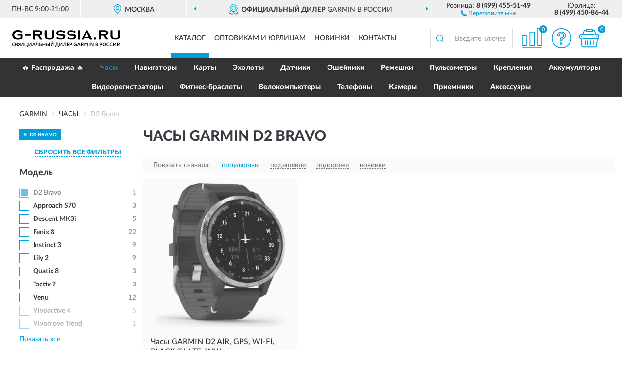

--- FILE ---
content_type: text/html; charset=utf-8
request_url: https://g-russia.ru/chasy/d2-bravo/
body_size: 12411
content:
<!DOCTYPE html>
<html dir="ltr" lang="ru">
<head>
<meta charset="UTF-8" />
<meta name="viewport" content="width=device-width, initial-scale=1, shrink-to-fit=no" />
<base href="https://g-russia.ru/" />
<link rel="preload" href="catalog/view/fonts/Lato-Medium.woff2" as="font" type="font/woff2" crossorigin="anonymous" />
<link rel="preload" href="catalog/view/fonts/Lato-Heavy.woff2" as="font" type="font/woff2" crossorigin="anonymous" />
<link rel="preload" href="catalog/view/fonts/Lato-Bold.woff2" as="font" type="font/woff2" crossorigin="anonymous" />
<link rel="preload" href="catalog/view/fonts/font-awesome/fonts/fontawesome-webfont.woff2" as="font" type="font/woff2" crossorigin="anonymous" />
<link rel="preload" href="catalog/view/javascript/jquery/jquery.min.js" as="script" type="text/javascript" />
<link rel="preload" href="catalog/view/theme/coloring/assets/bootstrap/css/bootstrap.min.css" as="style" type="text/css" />
<link rel="preload" href="catalog/view/theme/coloring/stylesheet/style.css?ver=70" as="style" type="text/css" />
<title>Часы GARMIN D2 Bravo. Официальный Сайт GARMIN в России.</title>
<meta name="description" content="Купить ✅ часы GARMIN (ГАРМИН) D2 Bravo ❤️ по низкой цене можно на ❗ Официальном Сайте GARMIN с доставкой ✈️ по всей России." /><meta name="yandex-verification" content="9ba51b6c6d5d6a99" /><meta http-equiv="X-UA-Compatible" content="IE=edge">
<link rel="apple-touch-icon" sizes="76x76" href="favicon-76x76.png" />
<link rel="apple-touch-icon" sizes="192x192" href="favicon-192x192.png" />
<link rel="icon" type="image/png" sizes="192x192" href="favicon-192x192.png" />
<meta name="msapplication-config" content="browserconfig.xml" />
<meta name="theme-color" content="#FFFFFF" />
<link href="https://g-russia.ru/chasy/d2-bravo/" rel="canonical" />
<script src="catalog/view/javascript/jquery/jquery.min.js"></script>
<link href="catalog/view/theme/coloring/assets/bootstrap/css/bootstrap.min.css" rel="stylesheet" type="text/css" />
<link href="catalog/view/theme/coloring/stylesheet/style.css?ver=70" rel="stylesheet" type="text/css" />
</head>
<body class="product-category category-1">
<header class="nobg">
		<div class="top-menu-bgr-box msk">
		<div class="container">
			<div class="row">
				<div class="working_time col-xs-6 col-sm-3 col-md-3 col-lg-2 text-center">
					<div class="rezim">ПН-ВС 9:00-21:00</div>
				</div>
				<div class="current-city-holder col-xs-6 col-sm-3 col-md-3 col-lg-2 text-center">
					<button type="button" class="btn btn-link current-city"><i></i><span>Москва</span></button>
					<div class="check-city-block">
						<p class="title">Ваш город - <span>Москва</span></p>
						<div class="check-city-button-holder">
							<button class="btn yes-button">Да</button>
							<button class="btn no-button" data-toggle="modal" data-target="#userCity">Выбрать другой город</button>
						</div>
						<p class="check-city-notification">От выбраного города зависят сроки доставки</p>
					</div>	
				</div>
				<div class="top-advantage col-xs-12 text-center msk">
					<div class="advantage" id="advantage_carousel">
						<div class="advantage-block"><span><b>Официальный дилер</b> GARMIN в России</span></div>
						<div class="advantage-block"><span><b>Доставим</b> по всей России</span></div>						<div class="advantage-block"><span><b>Полный</b> ассортимент бренда</span></div>					</div>
				</div>
								<div class="header_address col-lg-3 text-center">
					<div class="address">м. Таганская, ул. Большие Каменщики,<br>д. 6, стр. 1<div class="findus"><a href="https://g-russia.ru/contacts"><i></i><span>Как нас найти</span></a></div></div>
				</div>
				<div class="header_phone fl_phone col-xs-6 col-sm-3 col-md-3 col-lg-2 text-center">
					<div class="tel">Розница: <b>8 (499) 455-51-49</b></div>
					<div class="call"><a role="button" class="callme"><i></i><span>Перезвоните мне</span></a></div>
				</div>
				<div class="header_phone ul_phone col-xs-6 col-sm-3 col-md-3 col-lg-2 text-center">
					<div class="tel">Юрлица: <b>8 (499) 450-86-44</b></div>
				</div>
							</div>
		</div>
	</div>
			<div class="header-bgr-box nobg">
		<div class="container">
									<div class="row">
				<div class="logo-block col-md-3 col-sm-12 col-xs-12">
					<div id="logo">
					  					  							<a href="https://g-russia.ru/"><img src="/image/catalog/logo.svg" width="222" height="40" title="G-Russia.ru" alt="G-Russia.ru" class="img-responsive" /></a>
											  					</div>
				</div>
				<div class="catalog-block col-md-5 col-xs-12 text-center">
					<div class="catalog-line text-center">
						<div class="catalog-item text-center">
							<a role="button" onclick="getcatalog();" class="catalog-url">Каталог</a>
						</div>
						<div class="catalog-item text-center">
							<a href="https://g-russia.ru/contacts-opt" class="opt-url">Оптовикам и юрлицам</a>						</div>
						<div class="catalog-item text-center">
													<a href="https://g-russia.ru/novinki" class="novinki-url">Новинки</a>												</div>
						<div class="catalog-item text-center">
							<a href="https://g-russia.ru/contacts" class="contacts-url">Контакты</a>						</div>
					</div>
				</div>
				<div class="cart-block col-md-2 col-sm-4 col-xs-5 text-center">
					<div class="row">
						<div class="cart-item compare-icon col-xs-4">
							<a rel="nofollow" href="https://g-russia.ru/compare-products/" class="mcompare"><span id="mcompare-total" class="compare-qty">0</span></a>
						</div>
						<div class="cart-item help-icon col-xs-4">
							<a role="button" class="mhelp dropdown-toggle" data-toggle="dropdown"><span style="font-size:0">Справка</span></a>
							<ul class="help-icon-menu dropdown-menu">
								<li><a href="https://g-russia.ru/dostavka"><i class="fa fa-circle"></i> Доставка</a></li>
								<li><a href="https://g-russia.ru/oplata"><i class="fa fa-circle"></i> Оплата</a></li>
								<li><a href="https://g-russia.ru/vozvrat"><i class="fa fa-circle"></i> Возврат</a></li>
							</ul>
						</div>
						<div class="cart-item cart-icon col-xs-4">
							<a rel="nofollow" href="/simplecheckout/" class="mcart"><span id="mcart-total" class="cart-qty">0</span></a>
						</div>
					</div>
				</div>
				<div class="search-block col-md-2 col-sm-8 col-xs-7"><div id="search" class="input-group">
	<span class="input-group-btn"><button type="button" class="btn" id="search-button"><span style="display:block;font-size:0">Поиск</span></button></span>
	<input type="text" name="search" value="" placeholder="Введите ключевое слово" class="form-control" />
</div></div>
			</div>
					</div>
	</div>
			<div class="menu-top-box">
		<div class="container">
			<div id="menu-list-top">
											<div class="menu-item">
					<a href="https://g-russia.ru/index.php?route=product/category&amp;path=300">🔥 Распродажа 🔥</a>				</div>
								<div class="menu-item">
					<a href="https://g-russia.ru/chasy/" class="active">Часы</a>				</div>
								<div class="menu-item">
					<a href="https://g-russia.ru/navigatory/">Навигаторы</a>				</div>
								<div class="menu-item">
					<a href="https://g-russia.ru/karty/">Карты</a>				</div>
								<div class="menu-item">
					<a href="https://g-russia.ru/exoloty/">Эхолоты</a>				</div>
								<div class="menu-item">
					<a href="https://g-russia.ru/datchiki/">Датчики</a>				</div>
								<div class="menu-item">
					<a href="https://g-russia.ru/oshejniki/">Ошейники</a>				</div>
								<div class="menu-item">
					<a href="https://g-russia.ru/remeshki/">Ремешки</a>				</div>
								<div class="menu-item">
					<a href="https://g-russia.ru/pulsometry/">Пульсометры</a>				</div>
								<div class="menu-item">
					<a href="https://g-russia.ru/kreplenija/">Крепления</a>				</div>
								<div class="menu-item">
					<a href="https://g-russia.ru/akkumuljatory/">Аккумуляторы</a>				</div>
								<div class="menu-item">
					<a href="https://g-russia.ru/videoregistratory/">Видеорегистраторы</a>				</div>
								<div class="menu-item">
					<a href="https://g-russia.ru/fitnes-braslety/">Фитнес-браслеты </a>				</div>
								<div class="menu-item">
					<a href="https://g-russia.ru/velokompjutery/">Велокомпьютеры</a>				</div>
								<div class="menu-item">
					<a href="https://g-russia.ru/telefony/">Телефоны</a>				</div>
								<div class="menu-item">
					<a href="https://g-russia.ru/kamery/">Камеры</a>				</div>
								<div class="menu-item">
					<a href="https://g-russia.ru/priemniki/">Приемники</a>				</div>
								<div class="menu-item">
					<a href="https://g-russia.ru/aksessuary/">Аксессуары</a>				</div>
										</div>
					</div>
    </div>
	</header>
<div class="hidden" id="mapdata" data-lat="55.76" data-lon="37.64"></div>
<div class="hidden" id="mapcity" data-text="Москва" data-kladr="7700000000000" data-zip="115172" data-fias="0c5b2444-70a0-4932-980c-b4dc0d3f02b5"></div>
<div class="hidden" id="userip" data-text="3.137.177.23" data-recook="0"></div>
<div class="container category-page">
  <div class="row">
	<div class="breadcrumb-line col-sm-12">
		<ul class="breadcrumb" itemscope="" itemtype="http://schema.org/BreadcrumbList">
											<li itemscope="" itemprop="itemListElement" itemtype="http://schema.org/ListItem"><a itemprop="item" href="https://g-russia.ru/"><span itemprop="name">GARMIN</span></a><meta itemprop="position" content="1" /></li>
														<li itemscope="" itemprop="itemListElement" itemtype="http://schema.org/ListItem"><a itemprop="item" href="https://g-russia.ru/chasy/"><span itemprop="name">Часы</span></a><meta itemprop="position" content="2" /></li>
														<li itemscope="" itemprop="itemListElement" itemtype="http://schema.org/ListItem" class="active"><span itemprop="name">D2 Bravo</span><link itemprop="item" href="https://g-russia.ru/chasy/d2-bravo/" /><meta itemprop="position" content="3" /></li>
							</ul>
	</div>
		<div id="column-left" class="col-md-3 col-sm-4 hidden-xs">
    <div id="panel-filterpro0" class="panel-filterpro">
	<div class="panel panel-default">
		<div class="panel-heading">
						<div class="filterons">
																	<div class="filteron-item" data-text="fi_3_210"><span>X</span> D2 Bravo</div>
																																																																																																																																																																																																																																																																																																																																																																																																																																																																																																																																																																																																																																																																																																																																																																																																																																																																																																																																																																																																																																																																																																																																																																																																																																																																																																																																																																																																																																																																																																																																																												</div>
						<div class="filterclrs">
				<a href="https://g-russia.ru/chasy/" id="clear_filter" rel="nofollow">СБРОСИТЬ ВСЕ ФИЛЬТРЫ</a>
			</div>
					</div>
		<div class="list-group">
			<div class="filter_groups">			<a role="button" class="list-group-item">Модель</a>
		<div class="list-group-item">
														<div class="checkbox rshaded selected">
					<label>						<input id="fi_3_210" name="filterpro[3][]" type="checkbox" data-frl="d2-bravo/" value="210" checked="checked" />
						<a href="https://g-russia.ru/chasy/" class="name">D2 Bravo</a><span class="count">1</span>
					</label>
				</div>
																			<div class="checkbox">
					<label>						<input id="fi_3_505" name="filterpro[3][]" type="checkbox" data-frl="approach-s70/" value="505" />
						<a href="https://g-russia.ru/chasy/approach-s70/" rel="nofollow" class="name">Approach S70</a><span class="count">3</span>
					</label>
				</div>
																			<div class="checkbox noshow hidden">
					<label>						<input id="fi_3_500" name="filterpro[3][]" type="checkbox" data-frl="descent-mk3/" value="500" />
						<a href="https://g-russia.ru/chasy/descent-mk3/" rel="nofollow" class="name">Descent MK3</a><span class="count">1</span>
					</label>
				</div>
																			<div class="checkbox">
					<label>						<input id="fi_3_499" name="filterpro[3][]" type="checkbox" data-frl="descent-mk3i/" value="499" />
						<a href="https://g-russia.ru/chasy/descent-mk3i/" rel="nofollow" class="name">Descent MK3i</a><span class="count">5</span>
					</label>
				</div>
																			<div class="checkbox">
					<label>						<input id="fi_3_479" name="filterpro[3][]" type="checkbox" data-frl="fenix-8/" value="479" />
						<a href="https://g-russia.ru/chasy/fenix-8/" rel="nofollow" class="name">Fenix 8</a><span class="count">22</span>
					</label>
				</div>
																			<div class="checkbox noshow hidden">
					<label>						<input id="fi_3_491" name="filterpro[3][]" type="checkbox" data-frl="forerunner-165/" value="491" />
						<a href="https://g-russia.ru/chasy/forerunner-165/" rel="nofollow" class="name">Forerunner 165</a><span class="count">7</span>
					</label>
				</div>
																			<div class="checkbox noshow hidden">
					<label>						<input id="fi_3_439" name="filterpro[3][]" type="checkbox" data-frl="forerunner-265/" value="439" />
						<a href="https://g-russia.ru/chasy/forerunner-265/" rel="nofollow" class="name">Forerunner 265</a><span class="count">4</span>
					</label>
				</div>
																			<div class="checkbox noshow hidden">
					<label>						<input id="fi_3_466" name="filterpro[3][]" type="checkbox" data-frl="forerunner-265s/" value="466" />
						<a href="https://g-russia.ru/chasy/forerunner-265s/" rel="nofollow" class="name">Forerunner 265S</a><span class="count">5</span>
					</label>
				</div>
																			<div class="checkbox noshow hidden">
					<label>						<input id="fi_3_453" name="filterpro[3][]" type="checkbox" data-frl="forerunner-965/" value="453" />
						<a href="https://g-russia.ru/chasy/forerunner-965/" rel="nofollow" class="name">Forerunner 965</a><span class="count">6</span>
					</label>
				</div>
																			<div class="checkbox noshow hidden">
					<label>						<input id="fi_3_454" name="filterpro[3][]" type="checkbox" data-frl="instinct-2/" value="454" />
						<a href="https://g-russia.ru/chasy/instinct-2/" rel="nofollow" class="name">Instinct 2</a><span class="count">11</span>
					</label>
				</div>
																			<div class="checkbox noshow hidden">
					<label>						<input id="fi_3_455" name="filterpro[3][]" type="checkbox" data-frl="instinct-2x/" value="455" />
						<a href="https://g-russia.ru/chasy/instinct-2x/" rel="nofollow" class="name">Instinct 2X</a><span class="count">11</span>
					</label>
				</div>
																			<div class="checkbox">
					<label>						<input id="fi_3_492" name="filterpro[3][]" type="checkbox" data-frl="instinct-3/" value="492" />
						<a href="https://g-russia.ru/chasy/instinct-3/" rel="nofollow" class="name">Instinct 3</a><span class="count">9</span>
					</label>
				</div>
																			<div class="checkbox">
					<label>						<input id="fi_3_490" name="filterpro[3][]" type="checkbox" data-frl="lily-2/" value="490" />
						<a href="https://g-russia.ru/chasy/lily-2/" rel="nofollow" class="name">Lily 2</a><span class="count">9</span>
					</label>
				</div>
																			<div class="checkbox noshow hidden">
					<label>						<input id="fi_3_272" name="filterpro[3][]" type="checkbox" data-frl="marq-athlete/" value="272" />
						<a href="https://g-russia.ru/chasy/marq-athlete/" rel="nofollow" class="name">Marq Athlete</a><span class="count">11</span>
					</label>
				</div>
																			<div class="checkbox noshow hidden">
					<label>						<input id="fi_3_456" name="filterpro[3][]" type="checkbox" data-frl="marq-gen-2/" value="456" />
						<a href="https://g-russia.ru/chasy/marq-gen-2/" rel="nofollow" class="name">Marq Gen 2</a><span class="count">1</span>
					</label>
				</div>
																			<div class="checkbox">
					<label>						<input id="fi_3_503" name="filterpro[3][]" type="checkbox" data-frl="quatix-8/" value="503" />
						<a href="https://g-russia.ru/chasy/quatix-8/" rel="nofollow" class="name">Quatix 8</a><span class="count">3</span>
					</label>
				</div>
																			<div class="checkbox">
					<label>						<input id="fi_3_461" name="filterpro[3][]" type="checkbox" data-frl="tactix-7/" value="461" />
						<a href="https://g-russia.ru/chasy/tactix-7/" rel="nofollow" class="name">Tactix 7</a><span class="count">3</span>
					</label>
				</div>
																			<div class="checkbox noshow hidden">
					<label>						<input id="fi_3_480" name="filterpro[3][]" type="checkbox" data-frl="tactix-8/" value="480" />
						<a href="https://g-russia.ru/chasy/tactix-8/" rel="nofollow" class="name">Tactix 8</a><span class="count">5</span>
					</label>
				</div>
																			<div class="checkbox">
					<label>						<input id="fi_3_295" name="filterpro[3][]" type="checkbox" data-frl="venu/" value="295" />
						<a href="https://g-russia.ru/chasy/venu/" rel="nofollow" class="name">Venu</a><span class="count">12</span>
					</label>
				</div>
																			<div class="checkbox noshow hidden">
					<label>						<input id="fi_3_468" name="filterpro[3][]" type="checkbox" data-frl="venu-3s/" value="468" />
						<a href="https://g-russia.ru/chasy/venu-3s/" rel="nofollow" class="name">Venu 3S</a><span class="count">8</span>
					</label>
				</div>
																			<div class="checkbox noshow hidden">
					<label>						<input id="fi_3_470" name="filterpro[3][]" type="checkbox" data-frl="vivoactive-5/" value="470" />
						<a href="https://g-russia.ru/chasy/vivoactive-5/" rel="nofollow" class="name">Vivoactive 5</a><span class="count">7</span>
					</label>
				</div>
																			<div class="checkbox noshow hidden">
					<label>						<input id="fi_3_504" name="filterpro[3][]" type="checkbox" data-frl="vivoactive-6/" value="504" />
						<a href="https://g-russia.ru/chasy/vivoactive-6/" rel="nofollow" class="name">Vivoactive 6</a><span class="count">2</span>
					</label>
				</div>
																			<div class="checkbox rshaded noshow hidden">
					<label>						<input id="fi_3_194" name="filterpro[3][]" type="checkbox" data-frl="approach-g3/" value="194" />
						<a href="https://g-russia.ru/chasy/approach-g3/" rel="nofollow" class="name">Approach G3</a><span class="count">1</span>
					</label>
				</div>
																			<div class="checkbox rshaded noshow hidden">
					<label>						<input id="fi_3_197" name="filterpro[3][]" type="checkbox" data-frl="approach-g6/" value="197" />
						<a href="https://g-russia.ru/chasy/approach-g6/" rel="nofollow" class="name">Approach G6</a><span class="count">1</span>
					</label>
				</div>
																			<div class="checkbox rshaded noshow hidden">
					<label>						<input id="fi_3_199" name="filterpro[3][]" type="checkbox" data-frl="approach-g8/" value="199" />
						<a href="https://g-russia.ru/chasy/approach-g8/" rel="nofollow" class="name">Approach G8</a><span class="count">1</span>
					</label>
				</div>
																			<div class="checkbox rshaded noshow hidden">
					<label>						<input id="fi_3_195" name="filterpro[3][]" type="checkbox" data-frl="approach-g30/" value="195" />
						<a href="https://g-russia.ru/chasy/approach-g30/" rel="nofollow" class="name">Approach G30</a><span class="count">1</span>
					</label>
				</div>
																			<div class="checkbox rshaded noshow hidden">
					<label>						<input id="fi_3_200" name="filterpro[3][]" type="checkbox" data-frl="approach-s1/" value="200" />
						<a href="https://g-russia.ru/chasy/approach-s1/" rel="nofollow" class="name">Approach S1</a><span class="count">3</span>
					</label>
				</div>
																			<div class="checkbox rshaded noshow hidden">
					<label>						<input id="fi_3_203" name="filterpro[3][]" type="checkbox" data-frl="approach-s5/" value="203" />
						<a href="https://g-russia.ru/chasy/approach-s5/" rel="nofollow" class="name">Approach S5</a><span class="count">2</span>
					</label>
				</div>
																			<div class="checkbox rshaded noshow hidden">
					<label>						<input id="fi_3_201" name="filterpro[3][]" type="checkbox" data-frl="approach-s10/" value="201" />
						<a href="https://g-russia.ru/chasy/approach-s10/" rel="nofollow" class="name">Approach S10</a><span class="count">3</span>
					</label>
				</div>
																			<div class="checkbox rshaded noshow hidden">
					<label>						<input id="fi_3_202" name="filterpro[3][]" type="checkbox" data-frl="approach-s20/" value="202" />
						<a href="https://g-russia.ru/chasy/approach-s20/" rel="nofollow" class="name">Approach S20</a><span class="count">4</span>
					</label>
				</div>
																			<div class="checkbox rshaded noshow hidden">
					<label>						<input id="fi_3_205" name="filterpro[3][]" type="checkbox" data-frl="approach-s60/" value="205" />
						<a href="https://g-russia.ru/chasy/approach-s60/" rel="nofollow" class="name">Approach S60</a><span class="count">3</span>
					</label>
				</div>
																			<div class="checkbox rshaded noshow hidden">
					<label>						<input id="fi_3_206" name="filterpro[3][]" type="checkbox" data-frl="approach-x10/" value="206" />
						<a href="https://g-russia.ru/chasy/approach-x10/" rel="nofollow" class="name">Approach X10</a><span class="count">3</span>
					</label>
				</div>
																			<div class="checkbox rshaded noshow hidden">
					<label>						<input id="fi_3_207" name="filterpro[3][]" type="checkbox" data-frl="approach-x40/" value="207" />
						<a href="https://g-russia.ru/chasy/approach-x40/" rel="nofollow" class="name">Approach X40</a><span class="count">5</span>
					</label>
				</div>
																			<div class="checkbox rshaded noshow hidden">
					<label>						<input id="fi_3_211" name="filterpro[3][]" type="checkbox" data-frl="d2-charlie/" value="211" />
						<a href="https://g-russia.ru/chasy/d2-charlie/" rel="nofollow" class="name">D2 Charlie</a><span class="count">2</span>
					</label>
				</div>
																			<div class="checkbox rshaded noshow hidden">
					<label>						<input id="fi_3_212" name="filterpro[3][]" type="checkbox" data-frl="d2-delta/" value="212" />
						<a href="https://g-russia.ru/chasy/d2-delta/" rel="nofollow" class="name">D2 Delta</a><span class="count">1</span>
					</label>
				</div>
																			<div class="checkbox rshaded noshow hidden">
					<label>						<input id="fi_3_213" name="filterpro[3][]" type="checkbox" data-frl="d2-delta-px/" value="213" />
						<a href="https://g-russia.ru/chasy/d2-delta-px/" rel="nofollow" class="name">D2 Delta Px</a><span class="count">1</span>
					</label>
				</div>
																			<div class="checkbox rshaded noshow hidden">
					<label>						<input id="fi_3_489" name="filterpro[3][]" type="checkbox" data-frl="d2-mach-1-pro-aviator/" value="489" />
						<a href="https://g-russia.ru/chasy/d2-mach-1-pro-aviator/" rel="nofollow" class="name">D2 Mach 1 Pro Aviator</a><span class="count">1</span>
					</label>
				</div>
																			<div class="checkbox rshaded noshow hidden">
					<label>						<input id="fi_3_502" name="filterpro[3][]" type="checkbox" data-frl="descent-g2/" value="502" />
						<a href="https://g-russia.ru/chasy/descent-g2/" rel="nofollow" class="name">Descent G2</a><span class="count">1</span>
					</label>
				</div>
																			<div class="checkbox rshaded noshow hidden">
					<label>						<input id="fi_3_215" name="filterpro[3][]" type="checkbox" data-frl="descent-mk1-sapphire/" value="215" />
						<a href="https://g-russia.ru/chasy/descent-mk1-sapphire/" rel="nofollow" class="name">Descent MK1 Sapphire</a><span class="count">6</span>
					</label>
				</div>
																			<div class="checkbox rshaded noshow hidden">
					<label>						<input id="fi_3_216" name="filterpro[3][]" type="checkbox" data-frl="descent-mk2/" value="216" />
						<a href="https://g-russia.ru/chasy/descent-mk2/" rel="nofollow" class="name">Descent MK2</a><span class="count">1</span>
					</label>
				</div>
																			<div class="checkbox rshaded noshow hidden">
					<label>						<input id="fi_3_217" name="filterpro[3][]" type="checkbox" data-frl="descent-mk2i/" value="217" />
						<a href="https://g-russia.ru/chasy/descent-mk2i/" rel="nofollow" class="name">Descent MK2I</a><span class="count">2</span>
					</label>
				</div>
																			<div class="checkbox rshaded noshow hidden">
					<label>						<input id="fi_3_446" name="filterpro[3][]" type="checkbox" data-frl="enduro-2/" value="446" />
						<a href="https://g-russia.ru/chasy/enduro-2/" rel="nofollow" class="name">Enduro 2</a><span class="count">3</span>
					</label>
				</div>
																			<div class="checkbox rshaded noshow hidden">
					<label>						<input id="fi_3_448" name="filterpro[3][]" type="checkbox" data-frl="epix/" value="448" />
						<a href="https://g-russia.ru/chasy/epix/" rel="nofollow" class="name">Epix</a><span class="count">6</span>
					</label>
				</div>
																			<div class="checkbox rshaded noshow hidden">
					<label>						<input id="fi_3_447" name="filterpro[3][]" type="checkbox" data-frl="epix-pro/" value="447" />
						<a href="https://g-russia.ru/chasy/epix-pro/" rel="nofollow" class="name">Epix Pro</a><span class="count">9</span>
					</label>
				</div>
																			<div class="checkbox rshaded noshow hidden">
					<label>						<input id="fi_3_223" name="filterpro[3][]" type="checkbox" data-frl="fenix-5-plus-sapphire/" value="223" />
						<a href="https://g-russia.ru/chasy/fenix-5-plus-sapphire/" rel="nofollow" class="name">Fenix 5 Plus Sapphire</a><span class="count">3</span>
					</label>
				</div>
																			<div class="checkbox rshaded noshow hidden">
					<label>						<input id="fi_3_228" name="filterpro[3][]" type="checkbox" data-frl="fenix-5x-plus-sapphire/" value="228" />
						<a href="https://g-russia.ru/chasy/fenix-5x-plus-sapphire/" rel="nofollow" class="name">Fenix 5X Plus Sapphire</a><span class="count">3</span>
					</label>
				</div>
																			<div class="checkbox rshaded noshow hidden">
					<label>						<input id="fi_3_225" name="filterpro[3][]" type="checkbox" data-frl="fenix-5s-plus/" value="225" />
						<a href="https://g-russia.ru/chasy/fenix-5s-plus/" rel="nofollow" class="name">Fenix 5s Plus</a><span class="count">3</span>
					</label>
				</div>
																			<div class="checkbox rshaded noshow hidden">
					<label>						<input id="fi_3_229" name="filterpro[3][]" type="checkbox" data-frl="fenix-6/" value="229" />
						<a href="https://g-russia.ru/chasy/fenix-6/" rel="nofollow" class="name">Fenix 6</a><span class="count">1</span>
					</label>
				</div>
																			<div class="checkbox rshaded noshow hidden">
					<label>						<input id="fi_3_230" name="filterpro[3][]" type="checkbox" data-frl="fenix-6-pro/" value="230" />
						<a href="https://g-russia.ru/chasy/fenix-6-pro/" rel="nofollow" class="name">Fenix 6 Pro</a><span class="count">1</span>
					</label>
				</div>
																			<div class="checkbox rshaded noshow hidden">
					<label>						<input id="fi_3_231" name="filterpro[3][]" type="checkbox" data-frl="fenix-6-pro-solar/" value="231" />
						<a href="https://g-russia.ru/chasy/fenix-6-pro-solar/" rel="nofollow" class="name">Fenix 6 Pro Solar</a><span class="count">4</span>
					</label>
				</div>
																			<div class="checkbox rshaded noshow hidden">
					<label>						<input id="fi_3_232" name="filterpro[3][]" type="checkbox" data-frl="fenix-6-sapphire/" value="232" />
						<a href="https://g-russia.ru/chasy/fenix-6-sapphire/" rel="nofollow" class="name">Fenix 6 Sapphire</a><span class="count">5</span>
					</label>
				</div>
																			<div class="checkbox rshaded noshow hidden">
					<label>						<input id="fi_3_233" name="filterpro[3][]" type="checkbox" data-frl="fenix-6-solar/" value="233" />
						<a href="https://g-russia.ru/chasy/fenix-6-solar/" rel="nofollow" class="name">Fenix 6 Solar</a><span class="count">1</span>
					</label>
				</div>
																			<div class="checkbox rshaded noshow hidden">
					<label>						<input id="fi_3_234" name="filterpro[3][]" type="checkbox" data-frl="fenix-6s/" value="234" />
						<a href="https://g-russia.ru/chasy/fenix-6s/" rel="nofollow" class="name">Fenix 6S</a><span class="count">2</span>
					</label>
				</div>
																			<div class="checkbox rshaded noshow hidden">
					<label>						<input id="fi_3_235" name="filterpro[3][]" type="checkbox" data-frl="fenix-6s-pro/" value="235" />
						<a href="https://g-russia.ru/chasy/fenix-6s-pro/" rel="nofollow" class="name">Fenix 6S Pro</a><span class="count">2</span>
					</label>
				</div>
																			<div class="checkbox rshaded noshow hidden">
					<label>						<input id="fi_3_236" name="filterpro[3][]" type="checkbox" data-frl="fenix-6s-pro-solar/" value="236" />
						<a href="https://g-russia.ru/chasy/fenix-6s-pro-solar/" rel="nofollow" class="name">Fenix 6S Pro Solar</a><span class="count">3</span>
					</label>
				</div>
																			<div class="checkbox rshaded noshow hidden">
					<label>						<input id="fi_3_237" name="filterpro[3][]" type="checkbox" data-frl="fenix-6s-sapphire/" value="237" />
						<a href="https://g-russia.ru/chasy/fenix-6s-sapphire/" rel="nofollow" class="name">Fenix 6S Sapphire</a><span class="count">4</span>
					</label>
				</div>
																			<div class="checkbox rshaded noshow hidden">
					<label>						<input id="fi_3_238" name="filterpro[3][]" type="checkbox" data-frl="fenix-6s-solar/" value="238" />
						<a href="https://g-russia.ru/chasy/fenix-6s-solar/" rel="nofollow" class="name">Fenix 6S Solar</a><span class="count">1</span>
					</label>
				</div>
																			<div class="checkbox rshaded noshow hidden">
					<label>						<input id="fi_3_239" name="filterpro[3][]" type="checkbox" data-frl="fenix-6x-pro/" value="239" />
						<a href="https://g-russia.ru/chasy/fenix-6x-pro/" rel="nofollow" class="name">Fenix 6X Pro</a><span class="count">1</span>
					</label>
				</div>
																			<div class="checkbox rshaded noshow hidden">
					<label>						<input id="fi_3_240" name="filterpro[3][]" type="checkbox" data-frl="fenix-6x-pro-solar/" value="240" />
						<a href="https://g-russia.ru/chasy/fenix-6x-pro-solar/" rel="nofollow" class="name">Fenix 6X Pro Solar</a><span class="count">2</span>
					</label>
				</div>
																			<div class="checkbox rshaded noshow hidden">
					<label>						<input id="fi_3_241" name="filterpro[3][]" type="checkbox" data-frl="fenix-6x-sapphire/" value="241" />
						<a href="https://g-russia.ru/chasy/fenix-6x-sapphire/" rel="nofollow" class="name">Fenix 6X Sapphire</a><span class="count">2</span>
					</label>
				</div>
																			<div class="checkbox rshaded noshow hidden">
					<label>						<input id="fi_3_449" name="filterpro[3][]" type="checkbox" data-frl="fenix-7-pro/" value="449" />
						<a href="https://g-russia.ru/chasy/fenix-7-pro/" rel="nofollow" class="name">Fenix 7 Pro</a><span class="count">3</span>
					</label>
				</div>
																			<div class="checkbox rshaded noshow hidden">
					<label>						<input id="fi_3_438" name="filterpro[3][]" type="checkbox" data-frl="fenix-7-sapphire/" value="438" />
						<a href="https://g-russia.ru/chasy/fenix-7-sapphire/" rel="nofollow" class="name">Fenix 7 Sapphire</a><span class="count">1</span>
					</label>
				</div>
																			<div class="checkbox rshaded noshow hidden">
					<label>						<input id="fi_3_437" name="filterpro[3][]" type="checkbox" data-frl="fenix-7-sapphire-solar/" value="437" />
						<a href="https://g-russia.ru/chasy/fenix-7-sapphire-solar/" rel="nofollow" class="name">Fenix 7 Sapphire Solar</a><span class="count">7</span>
					</label>
				</div>
																			<div class="checkbox rshaded noshow hidden">
					<label>						<input id="fi_3_428" name="filterpro[3][]" type="checkbox" data-frl="fenix-7s/" value="428" />
						<a href="https://g-russia.ru/chasy/fenix-7s/" rel="nofollow" class="name">Fenix 7S</a><span class="count">13</span>
					</label>
				</div>
																			<div class="checkbox rshaded noshow hidden">
					<label>						<input id="fi_3_451" name="filterpro[3][]" type="checkbox" data-frl="fenix-7x/" value="451" />
						<a href="https://g-russia.ru/chasy/fenix-7x/" rel="nofollow" class="name">Fenix 7X</a><span class="count">2</span>
					</label>
				</div>
																			<div class="checkbox rshaded noshow hidden">
					<label>						<input id="fi_3_450" name="filterpro[3][]" type="checkbox" data-frl="fenix-7x-pro/" value="450" />
						<a href="https://g-russia.ru/chasy/fenix-7x-pro/" rel="nofollow" class="name">Fenix 7X Pro</a><span class="count">9</span>
					</label>
				</div>
																			<div class="checkbox rshaded noshow hidden">
					<label>						<input id="fi_3_247" name="filterpro[3][]" type="checkbox" data-frl="forerunner-35/" value="247" />
						<a href="https://g-russia.ru/chasy/forerunner-35/" rel="nofollow" class="name">Forerunner 35</a><span class="count">2</span>
					</label>
				</div>
																			<div class="checkbox rshaded noshow hidden">
					<label>						<input id="fi_3_248" name="filterpro[3][]" type="checkbox" data-frl="forerunner-45/" value="248" />
						<a href="https://g-russia.ru/chasy/forerunner-45/" rel="nofollow" class="name">Forerunner 45</a><span class="count">2</span>
					</label>
				</div>
																			<div class="checkbox rshaded noshow hidden">
					<label>						<input id="fi_3_249" name="filterpro[3][]" type="checkbox" data-frl="forerunner-45s/" value="249" />
						<a href="https://g-russia.ru/chasy/forerunner-45s/" rel="nofollow" class="name">Forerunner 45S</a><span class="count">3</span>
					</label>
				</div>
																			<div class="checkbox rshaded noshow hidden">
					<label>						<input id="fi_3_467" name="filterpro[3][]" type="checkbox" data-frl="forerunner-55/" value="467" />
						<a href="https://g-russia.ru/chasy/forerunner-55/" rel="nofollow" class="name">Forerunner 55</a><span class="count">1</span>
					</label>
				</div>
																			<div class="checkbox rshaded noshow hidden">
					<label>						<input id="fi_3_245" name="filterpro[3][]" type="checkbox" data-frl="forerunner-245/" value="245" />
						<a href="https://g-russia.ru/chasy/forerunner-245/" rel="nofollow" class="name">Forerunner 245</a><span class="count">1</span>
					</label>
				</div>
																			<div class="checkbox rshaded noshow hidden">
					<label>						<input id="fi_3_246" name="filterpro[3][]" type="checkbox" data-frl="forerunner-245-music/" value="246" />
						<a href="https://g-russia.ru/chasy/forerunner-245-music/" rel="nofollow" class="name">Forerunner 245 Music</a><span class="count">4</span>
					</label>
				</div>
																			<div class="checkbox rshaded noshow hidden">
					<label>						<input id="fi_3_464" name="filterpro[3][]" type="checkbox" data-frl="forerunner-255/" value="464" />
						<a href="https://g-russia.ru/chasy/forerunner-255/" rel="nofollow" class="name">Forerunner 255</a><span class="count">3</span>
					</label>
				</div>
																			<div class="checkbox rshaded noshow hidden">
					<label>						<input id="fi_3_463" name="filterpro[3][]" type="checkbox" data-frl="forerunner-255-music/" value="463" />
						<a href="https://g-russia.ru/chasy/forerunner-255-music/" rel="nofollow" class="name">Forerunner 255 Music</a><span class="count">2</span>
					</label>
				</div>
																			<div class="checkbox rshaded noshow hidden">
					<label>						<input id="fi_3_465" name="filterpro[3][]" type="checkbox" data-frl="forerunner-255s-music/" value="465" />
						<a href="https://g-russia.ru/chasy/forerunner-255s-music/" rel="nofollow" class="name">Forerunner 255S Music</a><span class="count">3</span>
					</label>
				</div>
																			<div class="checkbox rshaded noshow hidden">
					<label>						<input id="fi_3_251" name="filterpro[3][]" type="checkbox" data-frl="forerunner-645/" value="251" />
						<a href="https://g-russia.ru/chasy/forerunner-645/" rel="nofollow" class="name">Forerunner 645</a><span class="count">2</span>
					</label>
				</div>
																			<div class="checkbox rshaded noshow hidden">
					<label>						<input id="fi_3_252" name="filterpro[3][]" type="checkbox" data-frl="forerunner-645-music/" value="252" />
						<a href="https://g-russia.ru/chasy/forerunner-645-music/" rel="nofollow" class="name">Forerunner 645 Music</a><span class="count">2</span>
					</label>
				</div>
																			<div class="checkbox rshaded noshow hidden">
					<label>						<input id="fi_3_253" name="filterpro[3][]" type="checkbox" data-frl="forerunner-735/" value="253" />
						<a href="https://g-russia.ru/chasy/forerunner-735/" rel="nofollow" class="name">Forerunner 735</a><span class="count">1</span>
					</label>
				</div>
																			<div class="checkbox rshaded noshow hidden">
					<label>						<input id="fi_3_254" name="filterpro[3][]" type="checkbox" data-frl="forerunner-745/" value="254" />
						<a href="https://g-russia.ru/chasy/forerunner-745/" rel="nofollow" class="name">Forerunner 745</a><span class="count">3</span>
					</label>
				</div>
																			<div class="checkbox rshaded noshow hidden">
					<label>						<input id="fi_3_255" name="filterpro[3][]" type="checkbox" data-frl="forerunner-935/" value="255" />
						<a href="https://g-russia.ru/chasy/forerunner-935/" rel="nofollow" class="name">Forerunner 935</a><span class="count">1</span>
					</label>
				</div>
																			<div class="checkbox rshaded noshow hidden">
					<label>						<input id="fi_3_256" name="filterpro[3][]" type="checkbox" data-frl="forerunner-935-hrm-tri/" value="256" />
						<a href="https://g-russia.ru/chasy/forerunner-935-hrm-tri/" rel="nofollow" class="name">Forerunner 935 HRM-Tri</a><span class="count">1</span>
					</label>
				</div>
																			<div class="checkbox rshaded noshow hidden">
					<label>						<input id="fi_3_257" name="filterpro[3][]" type="checkbox" data-frl="forerunner-945/" value="257" />
						<a href="https://g-russia.ru/chasy/forerunner-945/" rel="nofollow" class="name">Forerunner 945</a><span class="count">4</span>
					</label>
				</div>
																			<div class="checkbox rshaded noshow hidden">
					<label>						<input id="fi_3_452" name="filterpro[3][]" type="checkbox" data-frl="forerunner-955/" value="452" />
						<a href="https://g-russia.ru/chasy/forerunner-955/" rel="nofollow" class="name">Forerunner 955</a><span class="count">4</span>
					</label>
				</div>
																			<div class="checkbox rshaded noshow hidden">
					<label>						<input id="fi_3_262" name="filterpro[3][]" type="checkbox" data-frl="instinct/" value="262" />
						<a href="https://g-russia.ru/chasy/instinct/" rel="nofollow" class="name">Instinct</a><span class="count">12</span>
					</label>
				</div>
																			<div class="checkbox rshaded noshow hidden">
					<label>						<input id="fi_3_436" name="filterpro[3][]" type="checkbox" data-frl="instinct-2-graphite/" value="436" />
						<a href="https://g-russia.ru/chasy/instinct-2-graphite/" rel="nofollow" class="name">Instinct 2 Graphite</a><span class="count">15</span>
					</label>
				</div>
																			<div class="checkbox rshaded noshow hidden">
					<label>						<input id="fi_3_263" name="filterpro[3][]" type="checkbox" data-frl="instinct-esports/" value="263" />
						<a href="https://g-russia.ru/chasy/instinct-esports/" rel="nofollow" class="name">Instinct Esports</a><span class="count">1</span>
					</label>
				</div>
																			<div class="checkbox rshaded noshow hidden">
					<label>						<input id="fi_3_264" name="filterpro[3][]" type="checkbox" data-frl="instinct-solar/" value="264" />
						<a href="https://g-russia.ru/chasy/instinct-solar/" rel="nofollow" class="name">Instinct Solar</a><span class="count">5</span>
					</label>
				</div>
																			<div class="checkbox rshaded noshow hidden">
					<label>						<input id="fi_3_265" name="filterpro[3][]" type="checkbox" data-frl="instinct-solar-camo/" value="265" />
						<a href="https://g-russia.ru/chasy/instinct-solar-camo/" rel="nofollow" class="name">Instinct Solar Camo</a><span class="count">2</span>
					</label>
				</div>
																			<div class="checkbox rshaded noshow hidden">
					<label>						<input id="fi_3_266" name="filterpro[3][]" type="checkbox" data-frl="instinct-solar-surf/" value="266" />
						<a href="https://g-russia.ru/chasy/instinct-solar-surf/" rel="nofollow" class="name">Instinct Solar Surf</a><span class="count">2</span>
					</label>
				</div>
																			<div class="checkbox rshaded noshow hidden">
					<label>						<input id="fi_3_267" name="filterpro[3][]" type="checkbox" data-frl="instinct-solar-tactical/" value="267" />
						<a href="https://g-russia.ru/chasy/instinct-solar-tactical/" rel="nofollow" class="name">Instinct Solar Tactical</a><span class="count">2</span>
					</label>
				</div>
																			<div class="checkbox rshaded noshow hidden">
					<label>						<input id="fi_3_268" name="filterpro[3][]" type="checkbox" data-frl="instinct-tactical/" value="268" />
						<a href="https://g-russia.ru/chasy/instinct-tactical/" rel="nofollow" class="name">Instinct Tactical</a><span class="count">2</span>
					</label>
				</div>
																			<div class="checkbox rshaded noshow hidden">
					<label>						<input id="fi_3_269" name="filterpro[3][]" type="checkbox" data-frl="instinct-tundra/" value="269" />
						<a href="https://g-russia.ru/chasy/instinct-tundra/" rel="nofollow" class="name">Instinct Tundra</a><span class="count">1</span>
					</label>
				</div>
																			<div class="checkbox rshaded noshow hidden">
					<label>						<input id="fi_3_274" name="filterpro[3][]" type="checkbox" data-frl="marq-aviator/" value="274" />
						<a href="https://g-russia.ru/chasy/marq-aviator/" rel="nofollow" class="name">Marq Aviator</a><span class="count">1</span>
					</label>
				</div>
																			<div class="checkbox rshaded noshow hidden">
					<label>						<input id="fi_3_276" name="filterpro[3][]" type="checkbox" data-frl="marq-captain/" value="276" />
						<a href="https://g-russia.ru/chasy/marq-captain/" rel="nofollow" class="name">Marq Captain</a><span class="count">1</span>
					</label>
				</div>
																			<div class="checkbox rshaded noshow hidden">
					<label>						<input id="fi_3_278" name="filterpro[3][]" type="checkbox" data-frl="marq-commander/" value="278" />
						<a href="https://g-russia.ru/chasy/marq-commander/" rel="nofollow" class="name">Marq Commander</a><span class="count">1</span>
					</label>
				</div>
																			<div class="checkbox rshaded noshow hidden">
					<label>						<input id="fi_3_286" name="filterpro[3][]" type="checkbox" data-frl="quatix-6/" value="286" />
						<a href="https://g-russia.ru/chasy/quatix-6/" rel="nofollow" class="name">Quatix 6</a><span class="count">2</span>
					</label>
				</div>
																			<div class="checkbox rshaded noshow hidden">
					<label>						<input id="fi_3_287" name="filterpro[3][]" type="checkbox" data-frl="quatix-6-sapphire/" value="287" />
						<a href="https://g-russia.ru/chasy/quatix-6-sapphire/" rel="nofollow" class="name">Quatix 6 Sapphire</a><span class="count">1</span>
					</label>
				</div>
																			<div class="checkbox rshaded noshow hidden">
					<label>						<input id="fi_3_459" name="filterpro[3][]" type="checkbox" data-frl="quatix-7/" value="459" />
						<a href="https://g-russia.ru/chasy/quatix-7/" rel="nofollow" class="name">Quatix 7</a><span class="count">3</span>
					</label>
				</div>
																			<div class="checkbox rshaded noshow hidden">
					<label>						<input id="fi_3_289" name="filterpro[3][]" type="checkbox" data-frl="swim-2/" value="289" />
						<a href="https://g-russia.ru/chasy/swim-2/" rel="nofollow" class="name">Swim 2</a><span class="count">2</span>
					</label>
				</div>
																			<div class="checkbox rshaded noshow hidden">
					<label>						<input id="fi_3_460" name="filterpro[3][]" type="checkbox" data-frl="tactix-7-pro/" value="460" />
						<a href="https://g-russia.ru/chasy/tactix-7-pro/" rel="nofollow" class="name">Tactix 7 Pro</a><span class="count">2</span>
					</label>
				</div>
																			<div class="checkbox rshaded noshow hidden">
					<label>						<input id="fi_3_291" name="filterpro[3][]" type="checkbox" data-frl="tactix-charlie/" value="291" />
						<a href="https://g-russia.ru/chasy/tactix-charlie/" rel="nofollow" class="name">Tactix Charlie</a><span class="count">1</span>
					</label>
				</div>
																			<div class="checkbox rshaded noshow hidden">
					<label>						<input id="fi_3_292" name="filterpro[3][]" type="checkbox" data-frl="tactix-delta-sapphire-edition/" value="292" />
						<a href="https://g-russia.ru/chasy/tactix-delta-sapphire-edition/" rel="nofollow" class="name">Tactix Delta Sapphire Edition</a><span class="count">1</span>
					</label>
				</div>
																			<div class="checkbox rshaded noshow hidden">
					<label>						<input id="fi_3_293" name="filterpro[3][]" type="checkbox" data-frl="tactix-delta-solar/" value="293" />
						<a href="https://g-russia.ru/chasy/tactix-delta-solar/" rel="nofollow" class="name">Tactix Delta Solar</a><span class="count">1</span>
					</label>
				</div>
																			<div class="checkbox rshaded noshow hidden">
					<label>						<input id="fi_3_294" name="filterpro[3][]" type="checkbox" data-frl="tactix-delta-solar-ballistics/" value="294" />
						<a href="https://g-russia.ru/chasy/tactix-delta-solar-ballistics/" rel="nofollow" class="name">Tactix Delta Solar Ballistics</a><span class="count">1</span>
					</label>
				</div>
																			<div class="checkbox rshaded noshow hidden">
					<label>						<input id="fi_3_418" name="filterpro[3][]" type="checkbox" data-frl="venu-2/" value="418" />
						<a href="https://g-russia.ru/chasy/venu-2/" rel="nofollow" class="name">Venu 2</a><span class="count">10</span>
					</label>
				</div>
																			<div class="checkbox rshaded noshow hidden">
					<label>						<input id="fi_3_419" name="filterpro[3][]" type="checkbox" data-frl="venu-2-plus/" value="419" />
						<a href="https://g-russia.ru/chasy/venu-2-plus/" rel="nofollow" class="name">Venu 2 Plus</a><span class="count">2</span>
					</label>
				</div>
																			<div class="checkbox rshaded noshow hidden">
					<label>						<input id="fi_3_462" name="filterpro[3][]" type="checkbox" data-frl="venu-3/" value="462" />
						<a href="https://g-russia.ru/chasy/venu-3/" rel="nofollow" class="name">Venu 3</a><span class="count">7</span>
					</label>
				</div>
																			<div class="checkbox rshaded noshow hidden">
					<label>						<input id="fi_3_296" name="filterpro[3][]" type="checkbox" data-frl="venu-sq/" value="296" />
						<a href="https://g-russia.ru/chasy/venu-sq/" rel="nofollow" class="name">Venu SQ</a><span class="count">3</span>
					</label>
				</div>
																			<div class="checkbox rshaded noshow hidden">
					<label>						<input id="fi_3_297" name="filterpro[3][]" type="checkbox" data-frl="venu-sq-music-edition/" value="297" />
						<a href="https://g-russia.ru/chasy/venu-sq-music-edition/" rel="nofollow" class="name">Venu SQ Music Edition</a><span class="count">5</span>
					</label>
				</div>
																			<div class="checkbox rshaded noshow hidden">
					<label>						<input id="fi_3_469" name="filterpro[3][]" type="checkbox" data-frl="venu-sq-2/" value="469" />
						<a href="https://g-russia.ru/chasy/venu-sq-2/" rel="nofollow" class="name">Venu Sq 2</a><span class="count">8</span>
					</label>
				</div>
																			<div class="checkbox rshaded noshow hidden">
					<label>						<input id="fi_3_298" name="filterpro[3][]" type="checkbox" data-frl="vivoactive-3/" value="298" />
						<a href="https://g-russia.ru/chasy/vivoactive-3/" rel="nofollow" class="name">Vivoactive 3</a><span class="count">4</span>
					</label>
				</div>
																			<div class="checkbox rshaded noshow hidden">
					<label>						<input id="fi_3_299" name="filterpro[3][]" type="checkbox" data-frl="vivoactive-3-music/" value="299" />
						<a href="https://g-russia.ru/chasy/vivoactive-3-music/" rel="nofollow" class="name">Vivoactive 3 Music</a><span class="count">2</span>
					</label>
				</div>
																			<div class="checkbox rshaded">
					<label>						<input id="fi_3_300" name="filterpro[3][]" type="checkbox" data-frl="vivoactive-4/" value="300" />
						<a href="https://g-russia.ru/chasy/vivoactive-4/" rel="nofollow" class="name">Vivoactive 4</a><span class="count">5</span>
					</label>
				</div>
																			<div class="checkbox rshaded noshow hidden">
					<label>						<input id="fi_3_301" name="filterpro[3][]" type="checkbox" data-frl="vivoactive-4s/" value="301" />
						<a href="https://g-russia.ru/chasy/vivoactive-4s/" rel="nofollow" class="name">Vivoactive 4S</a><span class="count">5</span>
					</label>
				</div>
																			<div class="checkbox rshaded noshow hidden">
					<label>						<input id="fi_3_306" name="filterpro[3][]" type="checkbox" data-frl="vivomove-3/" value="306" />
						<a href="https://g-russia.ru/chasy/vivomove-3/" rel="nofollow" class="name">Vivomove 3</a><span class="count">2</span>
					</label>
				</div>
																			<div class="checkbox rshaded noshow hidden">
					<label>						<input id="fi_3_307" name="filterpro[3][]" type="checkbox" data-frl="vivomove-3s/" value="307" />
						<a href="https://g-russia.ru/chasy/vivomove-3s/" rel="nofollow" class="name">Vivomove 3S</a><span class="count">4</span>
					</label>
				</div>
																			<div class="checkbox rshaded noshow hidden">
					<label>						<input id="fi_3_308" name="filterpro[3][]" type="checkbox" data-frl="vivomove-hr/" value="308" />
						<a href="https://g-russia.ru/chasy/vivomove-hr/" rel="nofollow" class="name">Vivomove HR</a><span class="count">9</span>
					</label>
				</div>
																			<div class="checkbox rshaded noshow hidden">
					<label>						<input id="fi_3_309" name="filterpro[3][]" type="checkbox" data-frl="vivomove-luxe/" value="309" />
						<a href="https://g-russia.ru/chasy/vivomove-luxe/" rel="nofollow" class="name">Vivomove Luxe</a><span class="count">5</span>
					</label>
				</div>
																			<div class="checkbox rshaded noshow hidden">
					<label>						<input id="fi_3_486" name="filterpro[3][]" type="checkbox" data-frl="vivomove-sport/" value="486" />
						<a href="https://g-russia.ru/chasy/vivomove-sport/" rel="nofollow" class="name">Vivomove Sport</a><span class="count">1</span>
					</label>
				</div>
																			<div class="checkbox rshaded noshow hidden">
					<label>						<input id="fi_3_310" name="filterpro[3][]" type="checkbox" data-frl="vivomove-style/" value="310" />
						<a href="https://g-russia.ru/chasy/vivomove-style/" rel="nofollow" class="name">Vivomove Style</a><span class="count">4</span>
					</label>
				</div>
																			<div class="checkbox rshaded">
					<label>						<input id="fi_3_488" name="filterpro[3][]" type="checkbox" data-frl="vivomove-trend/" value="488" />
						<a href="https://g-russia.ru/chasy/vivomove-trend/" rel="nofollow" class="name">Vivomove Trend</a><span class="count">1</span>
					</label>
				</div>
																			<div class="checkbox rshaded noshow hidden">
					<label>						<input id="fi_3_312" name="filterpro[3][]" type="checkbox" data-frl="vivosport/" value="312" />
						<a href="https://g-russia.ru/chasy/vivosport/" rel="nofollow" class="name">Vivosport</a><span class="count">4</span>
					</label>
				</div>
																		<div class="showall"><a role="button" class="showalls">Показать все</a><a role="button" class="hidealls hidden">Скрыть</a></div>
					</div>
			<a role="button" class="list-group-item">Тип</a>
		<div class="list-group-item">
														<div class="checkbox">
					<label>						<input id="fi_1_318" name="filterpro[1][]" type="checkbox" data-frl="umnye-smart/" value="318" />
						<a href="https://g-russia.ru/chasy/umnye-smart/" rel="nofollow" class="name">Умные (смарт)</a><span class="count">1</span>
					</label>
				</div>
																			<div class="checkbox rshaded shaded">
					<label>						<input id="fi_1_317" name="filterpro[1][]" type="checkbox" data-frl="braslety/" value="317" disabled="disabled" />
						<a class="name">Браслеты</a><span class="count"></span>
					</label>
				</div>
																</div>
			<a role="button" class="list-group-item">Вид</a>
		<div class="list-group-item">
														<div class="checkbox rshaded">
					<label>						<input id="fi_6_319" name="filterpro[6][]" type="checkbox" data-frl="analogovye/" value="319" />
						<a href="https://g-russia.ru/chasy/analogovye/" rel="nofollow" class="name">Аналоговые</a><span class="count">1</span>
					</label>
				</div>
																			<div class="checkbox rshaded shaded">
					<label>						<input id="fi_6_320" name="filterpro[6][]" type="checkbox" data-frl="kombinirovannye/" value="320" disabled="disabled" />
						<a class="name">Комбинированные</a><span class="count"></span>
					</label>
				</div>
																			<div class="checkbox rshaded shaded">
					<label>						<input id="fi_6_321" name="filterpro[6][]" type="checkbox" data-frl="cifrovye-elektronnye/" value="321" disabled="disabled" />
						<a class="name">Цифровые (электронные)</a><span class="count"></span>
					</label>
				</div>
																</div>
			<a role="button" class="list-group-item">Назначение</a>
		<div class="list-group-item">
														<div class="checkbox rshaded shaded">
					<label>						<input id="fi_5_322" name="filterpro[5][]" type="checkbox" data-frl="dlya-bega/" value="322" disabled="disabled" />
						<a class="name">Для бега</a><span class="count"></span>
					</label>
				</div>
																			<div class="checkbox rshaded shaded">
					<label>						<input id="fi_5_323" name="filterpro[5][]" type="checkbox" data-frl="dlya-golfa/" value="323" disabled="disabled" />
						<a class="name">Для гольфа</a><span class="count"></span>
					</label>
				</div>
																			<div class="checkbox rshaded shaded">
					<label>						<input id="fi_5_324" name="filterpro[5][]" type="checkbox" data-frl="dlya-dayvinga/" value="324" disabled="disabled" />
						<a class="name">Для дайвинга</a><span class="count"></span>
					</label>
				</div>
																			<div class="checkbox rshaded noshow hidden">
					<label>						<input id="fi_5_327" name="filterpro[5][]" type="checkbox" data-frl="dlya-pilotov/" value="327" />
						<a href="https://g-russia.ru/chasy/dlya-pilotov/" rel="nofollow" class="name">Для пилотов</a><span class="count">1</span>
					</label>
				</div>
																			<div class="checkbox rshaded shaded">
					<label>						<input id="fi_5_328" name="filterpro[5][]" type="checkbox" data-frl="dlya-plavanya/" value="328" disabled="disabled" />
						<a class="name">Для плаванья</a><span class="count"></span>
					</label>
				</div>
																			<div class="checkbox rshaded shaded">
					<label>						<input id="fi_5_71" name="filterpro[5][]" type="checkbox" data-frl="dlya-triatlona/" value="71" disabled="disabled" />
						<a class="name">Для триатлона</a><span class="count"></span>
					</label>
				</div>
																			<div class="checkbox rshaded shaded noshow hidden">
					<label>						<input id="fi_5_330" name="filterpro[5][]" type="checkbox" data-frl="dlya-fitnesa/" value="330" disabled="disabled" />
						<a class="name">Для фитнеса</a><span class="count"></span>
					</label>
				</div>
																			<div class="checkbox rshaded shaded">
					<label>						<input id="fi_5_331" name="filterpro[5][]" type="checkbox" data-frl="multisportivnye/" value="331" disabled="disabled" />
						<a class="name">Мультиспортивные</a><span class="count"></span>
					</label>
				</div>
																			<div class="checkbox rshaded shaded">
					<label>						<input id="fi_5_332" name="filterpro[5][]" type="checkbox" data-frl="sportivnye/" value="332" disabled="disabled" />
						<a class="name">Спортивные</a><span class="count"></span>
					</label>
				</div>
																			<div class="checkbox rshaded shaded">
					<label>						<input id="fi_5_333" name="filterpro[5][]" type="checkbox" data-frl="takticheskie/" value="333" disabled="disabled" />
						<a class="name">Тактические</a><span class="count"></span>
					</label>
				</div>
																			<div class="checkbox rshaded shaded">
					<label>						<input id="fi_5_74" name="filterpro[5][]" type="checkbox" data-frl="turisticheskie/" value="74" disabled="disabled" />
						<a class="name">Туристические</a><span class="count"></span>
					</label>
				</div>
																		<div class="showall"><a role="button" class="showalls">Показать все</a><a role="button" class="hidealls hidden">Скрыть</a></div>
					</div>
			<a role="button" class="list-group-item">Корпус</a>
		<div class="list-group-item">
														<div class="checkbox rshaded shaded">
					<label>						<input id="fi_9_334" name="filterpro[9][]" type="checkbox" data-frl="alyuminievye/" value="334" disabled="disabled" />
						<a class="name">Алюминиевые</a><span class="count"></span>
					</label>
				</div>
																			<div class="checkbox rshaded shaded">
					<label>						<input id="fi_9_335" name="filterpro[9][]" type="checkbox" data-frl="iz-polimera/" value="335" disabled="disabled" />
						<a class="name">Из полимера</a><span class="count"></span>
					</label>
				</div>
																			<div class="checkbox rshaded shaded">
					<label>						<input id="fi_9_337" name="filterpro[9][]" type="checkbox" data-frl="plastikovye/" value="337" disabled="disabled" />
						<a class="name">Пластиковые</a><span class="count"></span>
					</label>
				</div>
																			<div class="checkbox rshaded shaded">
					<label>						<input id="fi_9_338" name="filterpro[9][]" type="checkbox" data-frl="stalnye/" value="338" disabled="disabled" />
						<a class="name">Стальные</a><span class="count"></span>
					</label>
				</div>
																			<div class="checkbox rshaded shaded">
					<label>						<input id="fi_9_339" name="filterpro[9][]" type="checkbox" data-frl="titanovye/" value="339" disabled="disabled" />
						<a class="name">Титановые</a><span class="count"></span>
					</label>
				</div>
																</div>
			<a role="button" class="list-group-item">Для кого</a>
		<div class="list-group-item">
														<div class="checkbox">
					<label>						<input id="fi_8_315" name="filterpro[8][]" type="checkbox" data-frl="mujskie/" value="315" />
						<a href="https://g-russia.ru/chasy/mujskie/" rel="nofollow" class="name">Мужские</a><span class="count">1</span>
					</label>
				</div>
																			<div class="checkbox rshaded shaded">
					<label>						<input id="fi_8_314" name="filterpro[8][]" type="checkbox" data-frl="jenskie/" value="314" disabled="disabled" />
						<a class="name">Женские</a><span class="count"></span>
					</label>
				</div>
																			<div class="checkbox rshaded shaded">
					<label>						<input id="fi_8_316" name="filterpro[8][]" type="checkbox" data-frl="uniseks/" value="316" disabled="disabled" />
						<a class="name">Унисекс</a><span class="count"></span>
					</label>
				</div>
																</div>
			<a role="button" class="list-group-item">Функции</a>
		<div class="list-group-item">
														<div class="checkbox rshaded shaded">
					<label>						<input id="fi_4_342" name="filterpro[4][]" type="checkbox" data-frl="s-gps-navigatorom/" value="342" disabled="disabled" />
						<a class="name">С GPS-навигатором</a><span class="count"></span>
					</label>
				</div>
																			<div class="checkbox rshaded shaded">
					<label>						<input id="fi_4_340" name="filterpro[4][]" type="checkbox" data-frl="s-akselerometrom/" value="340" disabled="disabled" />
						<a class="name">С акселерометром</a><span class="count"></span>
					</label>
				</div>
																			<div class="checkbox rshaded shaded">
					<label>						<input id="fi_4_341" name="filterpro[4][]" type="checkbox" data-frl="s-giroskopom/" value="341" disabled="disabled" />
						<a class="name">С гироскопом</a><span class="count"></span>
					</label>
				</div>
																			<div class="checkbox rshaded shaded">
					<label>						<input id="fi_4_42" name="filterpro[4][]" type="checkbox" data-frl="s-datchikom-soderjaniya-kisloroda-v-krovi/" value="42" disabled="disabled" />
						<a class="name">С датчиком содержания кислорода в крови</a><span class="count"></span>
					</label>
				</div>
																			<div class="checkbox rshaded shaded">
					<label>						<input id="fi_4_48" name="filterpro[4][]" type="checkbox" data-frl="so-schetchikom-kaloriy/" value="48" disabled="disabled" />
						<a class="name">Со счетчиком калорий</a><span class="count"></span>
					</label>
				</div>
																			<div class="checkbox rshaded shaded">
					<label>						<input id="fi_4_44" name="filterpro[4][]" type="checkbox" data-frl="s-pulsometrom/" value="44" disabled="disabled" />
						<a class="name">С пульсометром</a><span class="count"></span>
					</label>
				</div>
																			<div class="checkbox rshaded shaded">
					<label>						<input id="fi_4_343" name="filterpro[4][]" type="checkbox" data-frl="s-termometrom/" value="343" disabled="disabled" />
						<a class="name">С термометром</a><span class="count"></span>
					</label>
				</div>
																			<div class="checkbox rshaded shaded">
					<label>						<input id="fi_4_46" name="filterpro[4][]" type="checkbox" data-frl="s-uvedomleniem-o-vhodyashchem-zvonke/" value="46" disabled="disabled" />
						<a class="name">С уведомлением о входящем звонке</a><span class="count"></span>
					</label>
				</div>
																			<div class="checkbox rshaded shaded">
					<label>						<input id="fi_4_47" name="filterpro[4][]" type="checkbox" data-frl="s-shagomerom/" value="47" disabled="disabled" />
						<a class="name">С шагомером</a><span class="count"></span>
					</label>
				</div>
																</div>
			<a role="button" class="list-group-item">Особенности</a>
		<div class="list-group-item">
														<div class="checkbox rshaded shaded">
					<label>						<input id="fi_2_344" name="filterpro[2][]" type="checkbox" data-frl="vlagozashchishchennye/" value="344" disabled="disabled" />
						<a class="name">Влагозащищенные</a><span class="count"></span>
					</label>
				</div>
																			<div class="checkbox rshaded shaded">
					<label>						<input id="fi_2_345" name="filterpro[2][]" type="checkbox" data-frl="vodostoykie/" value="345" disabled="disabled" />
						<a class="name">Водостойкие</a><span class="count"></span>
					</label>
				</div>
																			<div class="checkbox rshaded shaded">
					<label>						<input id="fi_2_107" name="filterpro[2][]" type="checkbox" data-frl="sensornye/" value="107" disabled="disabled" />
						<a class="name">Сенсорные</a><span class="count"></span>
					</label>
				</div>
																			<div class="checkbox rshaded shaded">
					<label>						<input id="fi_2_347" name="filterpro[2][]" type="checkbox" data-frl="s-zaryadkoy-ot-solnechnoy-energii/" value="347" disabled="disabled" />
						<a class="name">С зарядкой от солнечной энергии</a><span class="count"></span>
					</label>
				</div>
																			<div class="checkbox rshaded shaded">
					<label>						<input id="fi_2_103" name="filterpro[2][]" type="checkbox" data-frl="s-kartami/" value="103" disabled="disabled" />
						<a class="name">С картами</a><span class="count"></span>
					</label>
				</div>
																</div>
	</div>		</div>
		<div style="display: none">
			<input type="hidden" name="page" value="1" />
			<input type="hidden" name="sort" value="" />
			<input type="hidden" name="order" value="" />
			<input type="hidden" name="limit" value="" />
			<input type="hidden" name="path" value="1" />
			<input type="hidden" name="route" value="product/category" />
			<input type="hidden" name="category_id" value="1" />
			<input type="hidden" name="manufacturer_id" value="0" />
			<input type="hidden" name="filter_reviews" value="0" />
			<input type="hidden" id="gourl" value="https://g-russia.ru/chasy/d2-bravo/" />
		</div>
		<div id="selffilter" class="hidden"><div class="selffilter-group">Выбрано фильтров: <span></span></div><a role="button" onclick="goffilter();" class="btn btn-primary btn-sm">Показать</a></div>
	</div>
<script>
$(document).ready(function () {
	var goftimer = null;
	var pnfiltr = $('#panel-filterpro0');
	
	$(pnfiltr).on('click','.filteron-item',function(){
		let filin = $(this).data('text');
		$('#' + filin).prop('checked', false).removeAttr('checked');
		let fhref = $('#' + filin).next('a').attr('href');
		window.location.href = fhref;
	});
	
	$(pnfiltr).on('click','input[type="checkbox"]',function(){
		clearTimeout(goftimer);let fref = $('#gourl').attr('value');let frl = '/'+ $(this).data('frl');let fptop = ($(this).offset().top - $('.panel-filterpro').offset().top - 12);
		if ($('#selffilter').hasClass('mobile')) {fptop = (fptop + 9);}
		if ($(this).prop('checked')) {$(this).attr('checked', 'checked');fref += $(this).data('frl');} else {$(this).removeAttr('checked');fref = fref.replace(frl, '/');}
		$('#selffilter').animate({top:fptop}).removeClass('hidden');
		goftimer = setTimeout(function() {$('#selffilter').addClass('hidden');}, 5000);
		let ckcnt = $('.panel-filterpro .checkbox input[checked="checked"]').length;
		$('#selffilter span').text(ckcnt);$('#gourl').attr('value', fref);
	});
	
	$(pnfiltr).on('click','.checkbox:not(.shaded) a.name',function(e){
		e.preventDefault();$(pnfiltr).fadeTo('fast',.6);
		let fhref = $(this).attr('href');fsort = $(pnfiltr).find("input[name='sort']");forder = $(pnfiltr).find("input[name='order']");
		if (fsort.val() && forder.val()) {fhref += '?sort=' + fsort.val() + '&order=' + forder.val();}
		window.location.href = fhref;return false;
	});
	
	$(pnfiltr).on('click','.checkbox.shaded:not(.selected) a.name',function(){return false;});
	$('#selffilter').hover(function() {clearTimeout(goftimer);},function() {goftimer = setTimeout(function() {$('#selffilter').addClass('hidden');}, 3000);});
	
	$(pnfiltr).on('click','.showalls',function(){$(this).addClass('hidden');$(this).parent().find('.hidealls').removeClass('hidden');var felems = $(this).parent().parent().find('.checkbox.noshow');$(felems).each(function(index, element) {setTimeout(function() {$(element).removeClass('hidden');}, (index * 30));});});
	$(pnfiltr).on('click','.hidealls',function(){$(this).addClass('hidden');$(this).parent().find('.showalls').removeClass('hidden');var felems = $(this).parent().parent().find('.checkbox.noshow');$($(felems).get().reverse()).each(function(index, element) {setTimeout(function() {$(element).addClass('hidden');}, (index * 20));});});
});
</script>
</div>
  </div>
			                    <div id="content" class="category-content col-sm-8 col-md-9">
	<h1>Часы GARMIN D2 Bravo </h1>
		<div class="content-top-box row"></div>
    <!--noindex-->
				<div class="sort-box row">
			<div class="sort-line col-sm-12">
				<div class="sort-block">
					<form class="form-inline">
						<div class="form-group">
							<label style="">Показать сначала:</label>
														<a href="https://g-russia.ru/chasy/d2-bravo/?sort=p.phit&amp;order=DESC" class="btn btn-link active" rel="nofollow"><span>популярные</span></a>
														<a href="https://g-russia.ru/chasy/d2-bravo/?sort=p.price&amp;order=ASC" class="btn btn-link" rel="nofollow"><span>подешевле</span></a>
														<a href="https://g-russia.ru/chasy/d2-bravo/?sort=p.price&amp;order=DESC" class="btn btn-link" rel="nofollow"><span>подороже</span></a>
														<a href="https://g-russia.ru/chasy/d2-bravo/?sort=p.date_added&amp;order=DESC" class="btn btn-link" rel="nofollow"><span>новинки</span></a>
													</div>
					</form>
				</div>
			</div>
		</div>
				<!--/noindex-->
		<div id="filterpro-container" class="row cat-row" itemtype="http://schema.org/ItemList" itemscope>
			<link itemprop="url" href="https://g-russia.ru/chasy/d2-bravo/" />
									<div class="product-layout product-grid nostock col-lg-4 col-xs-6" itemprop="itemListElement" itemtype="http://schema.org/ListItem" itemscope>
				<meta itemprop="position" content="1">
				<div class="product-thumb thumbnail" itemprop="item" itemtype="http://schema.org/Product" itemscope>
				<div class="image">
					<a href="https://g-russia.ru/d2-air-gps-wi-fi-black-slate-ww" id="product_691"><img src="https://g-russia.ru/image/cache/catalog/Produkts/chasy-garmin-d2-air-gps-wi-fi-black-slate-ww-010-02173-42-1-345x345.webp" width="345" height="345" alt="Часы GARMIN D2 AIR, GPS, WI-FI, BLACK/SLATE, WW" title="Часы GARMIN D2 AIR, GPS, WI-FI, BLACK/SLATE, WW" class="img-responsive center-block" /></a>
														</div>
				<div class="caption">
					<div class="h4"><a href="https://g-russia.ru/d2-air-gps-wi-fi-black-slate-ww"><span itemprop="name">Часы GARMIN D2 AIR, GPS, WI-FI, BLACK/SLATE, WW</span></a></div>
					<link itemprop="url" href="https://g-russia.ru/d2-air-gps-wi-fi-black-slate-ww" />
					<meta itemprop="image" content="https://g-russia.ru/image/cache/catalog/Produkts/chasy-garmin-d2-air-gps-wi-fi-black-slate-ww-010-02173-42-1-345x345.webp">
					<div itemprop="brand" itemtype="https://schema.org/Brand" itemscope><meta itemprop="name" content="GARMIN"></div>
					<meta itemprop="sku" content="010-02173-42">
					<meta itemprop="mpn" content="010-02173-42">
					<meta itemprop="description" content="Часы GARMIN D2 AIR, GPS, WI-FI, BLACK/SLATE, WW Умные (смарт), Для пилотов, D2 Bravo, Пластиковые, Мужские, Аналоговые">
					<div class="pricerate">
						<div class="priceline">
													<span class="price" itemprop="offers" itemtype="http://schema.org/Offer" itemscope>
							  								<span class="price-new">71 299 руб.</span>
								<meta itemprop="price" content="71299">
							  								<meta itemprop="priceCurrency" content="RUB">
								<meta itemprop="priceValidUntil" content="2026-02-01">
								<link itemprop="url" href="https://g-russia.ru/d2-air-gps-wi-fi-black-slate-ww" />
								<meta itemprop="seller" content="G-Russia.ru">
								<meta itemprop="itemCondition" content="http://schema.org/NewCondition">
								<meta itemprop="availability" content="http://schema.org/OutOfStock">
															</span>
																			<span class="rating"></span>
												</div>
						<div class="catsize">
												</div>
												<div class="catattr">
																				<div class="catattr-line"><span class="catattr-name">Материал:</span><span class="catattr-text">Пластик, металл</span></div>
														<div class="catattr-line"><span class="catattr-name">Тип:</span><span class="catattr-text">Умные (смарт)</span></div>
														<div class="catattr-line"><span class="catattr-name">Назначение:</span><span class="catattr-text">Для пилотов</span></div>
																			</div>
												<div class="buttonline">
													<a href="https://g-russia.ru/d2-air-gps-wi-fi-black-slate-ww" class="btn btn-primary btn-sm btn-addtocart nostock">УЗНАТЬ О ПОСТУПЛЕНИИ</a>
												</div>
					</div>
				</div>
								</div>
			</div>
									<div class="paginations"><div class="col-sm-12"></div></div>
		</div>
		    </div>
		<div class="description-line col-sm-12 nopagination">
		<div class="well">
										<h2>Часы ГАРМИН D2 Bravo можно купить в Москве и с доставкой по всей России.</h2>						<div class="clearfix"></div>
		</div>
	</div>
			    </div>
</div>
<div class="content-bottom-box"></div>
<style>
</style>
<script>
$(document).ready(function() {
sethat();catmyscroll();
document.addEventListener("scroll", catmyscroll, {passive: true});
window.addEventListener("resize", catmyresize, false);
});
</script>
<footer>
<!--noindex-->
	<div class="subscribe-footer nobg">
		<div class="container sub-container">
			<div class="fsubscribe-form">
				<div class="label-title">ПОДПИСКА НА НОВОСТИ</div>
				<div class="label-text">Подпишись, чтобы получать информацию о эксклюзивных предложениях,<br class="visible-sm visible-xs"> поступлениях, событиях и многом другом</div>
				<div class="form-block">
					<form class="form-inline">
					  <div class="form-group">
						<input type="email" id="subemail" name="email" value="" placeholder="Электронная почта" class="form-control" />
						<label style="font-size:0" for="subemail">Электронная почта</label>
					  </div>
					  <a class="btn btn-primary btn-lg btn-subaction" role="button">ПОДПИСАТЬСЯ</a>
					</form>
				</div>
				<div class="form-text">Подписываясь, Вы соглашаетесь с <a href="https://g-russia.ru/politika-konfidentsialnosti">Политикой Конфиденциальности</a> <br class="visible-sm visible-xs">и <a href="https://g-russia.ru/terms-customer">Условиями пользования</a> </div>
			</div>
		</div>
	</div>
<!--/noindex-->
	<div class="footer-container">
		<div class="container">
			<div class="row">
				<div class="footer-blocks col-md-12 col-xs-12">
					<div class="row">
						<div class="footer-blockl col-md-3 col-sm-6 col-xs-6">
							<div class="footer-logo"><img src="/image/catalog/logo.svg" class="img-responsive" width="222" height="40" alt="logo" /></div>															<div class="footer-phone">8 (499) 455-51-49</div>														<div class="footer-rejim">ПН-ВС 9:00-21:00</div>
						</div>
						<div class="footer-block col-md-3 col-sm-6 col-xs-6">
							<div class="h5"><span>Информация</span></div>
							<ul class="list-unstyled">
								<li><i class="fa fa-circle"></i><a href="https://g-russia.ru/dostavka">Доставка</a></li>
								<li><i class="fa fa-circle"></i><a href="https://g-russia.ru/oplata">Оплата</a></li>
								<li><i class="fa fa-circle"></i><a href="https://g-russia.ru/vozvrat">Возврат товара</a></li>
							</ul>
						</div>
						<div class="clearfix visible-sm visible-xs"></div>
						<div class="footer-block col-md-3 col-sm-6 col-xs-6">
							<div class="h5"><span>Служба поддержки</span></div>
							<ul class="list-unstyled">
								<li><i class="fa fa-circle"></i><a href="https://g-russia.ru/contacts">Контакты</a></li>
								<li><i class="fa fa-circle"></i><a href="https://g-russia.ru/sitemap">Карта сайта</a></li><!--noindex-->
								<li><i class="fa fa-circle"></i><a href="https://g-russia.ru/oferta">Публичная оферта</a></li>
								<li><i class="fa fa-circle"></i><a href="https://g-russia.ru/terms-customer">Пользовательское соглашение</a></li><!--/noindex-->
							</ul>
						</div>
						<div class="footer-block col-md-3 col-sm-6 col-xs-6">
							<div class="h5"><span>Дополнительно</span></div>
							<ul class="list-unstyled">
								<li><i class="fa fa-circle"></i><a href="https://g-russia.ru/blog/">Блог</a></li>																<li><i class="fa fa-circle"></i><a href="https://g-russia.ru/skidki">Скидки</a></li><!--noindex-->
								<li><i class="fa fa-circle"></i><a href="https://g-russia.ru/politika-konfidentsialnosti">Политика конфиденциальности</a></li><!--/noindex-->
							</ul>
						</div>
					</div>
				</div>
			</div>
		</div>
		<div class="offerts-line">
			<div class="offerts">Вся информация на сайте носит исключительно информационный характер и ни при каких условиях не является публичной офертой, определяемой положениями Статьи 437(2) Гражданского кодекса РФ.</div>
		</div>
	</div>
	<div class="hidden" itemscope itemtype="http://schema.org/Organization">
		<meta itemprop="name" content="G-Russia.ru">
		<meta itemprop="legalName" content='Интернет-магазин "G-Russia.ru"'>
		<meta itemprop="address" content="г. Москва, м. Таганская, ул. Большие Каменщики, д. 6, стр. 1">
		<meta itemprop="description" content="Официальный дилер GARMIN в России">		<meta itemprop="email" content="order@g-russia.ru">
		<meta itemprop="telephone" content="8 (499) 455-51-49">		<link itemprop="url" href="https://g-russia.ru/" />
	</div>
	
	<span id="yandex_tid" class="hidden" data-text="70038049"></span>
	<span id="yandex_tidc" class="hidden" data-text=""></span>
	<span id="yandex_tido" class="hidden" data-text="92325281"></span>
	<span id="ga_tid" class="hidden" data-text=""></span>
	<span id="roi_on" class="hidden" data-text="0"></span>
	<span id="usewebp" class="hidden" data-text="1"></span>
	<span id="subon" class="hidden" data-text="0"></span>
	<span id="acupon" class="hidden" data-text="0"></span>
</footer>
				<span id="scroll-top-button"><i class="fa fa-arrow-circle-up"></i></span>
								<div id="mango_callme" class="mango-callback hidden no-fixedsocial" data-settings='{"type": "", "id": "MTAwMTg3Njk=","autoDial": "0", "lang": "ru-ru", "host":"widgets.mango-office.ru/", "errorMessage": "В данный момент наблюдаются технические проблемы и совершение звонка невозможно"}'></div>
								<script>
function mncript() {
var mngtimer = setTimeout(function() {
let scrm = document.createElement('script');scrm.async = true;scrm.src = 'catalog/view/javascript/mango.js';document.body.append(scrm);
$('#scroll-top-button').addClass('has-mango');
$('#mango_callme').removeClass('hidden');
var ibnpt = 0;var bnpinterval_id = setInterval(function(){
if (ibnpt < 10) {if ($('#mango_callme button.button-widget-open').length) {bnprmresize();clearInterval(bnpinterval_id);}} else {clearInterval(bnpinterval_id);}
ibnpt += 1;}, 1000);}, 5100);}
$(document).ready(function() {window.addEventListener("pageshow", mncript, {once: true});});
</script>
<div class="modal" id="userCity">
<div class="modal-dialog modal-sm"><div class="modal-content"><div class="modal-header"><button type="button" class="close" data-dismiss="modal" aria-hidden="true">&times;</button><div class="modal-title">Укажите Ваш город</div></div>
<div class="modal-body"><input id="cityNameField" type="text" placeholder="Введите город" /></div></div></div></div>
<script src="catalog/view/theme/coloring/assets/bootstrap/js/bootstrap.min.js"></script>
<script src="catalog/view/theme/coloring/assets/common.js?ver=70"></script>
<script src="catalog/view/theme/coloring/assets/owl-carousel/owl.carousel.min.js?ver=70"></script>
<div id="callme_modal" class="modal" tabindex="-1" role="dialog"><div class="modal-dialog modal-sm" role="document"><div class="modal-content"></div></div></div>
<div id="modal-cart" class="modal" tabindex="-1" role="dialog"><div class="modal-dialog" role="document"><div class="modal-content checkout-buy"></div></div></div>
<link href="catalog/view/fonts/font-awesome/css/font-awesome.min.css" rel="stylesheet" type="text/css" />
<link rel="preload" href="catalog/view/javascript/suggestions/suggestions.css" as="style" onload="this.onload=null;this.rel='stylesheet'">
<noscript><link rel="stylesheet" href="catalog/view/javascript/suggestions/suggestions.css"></noscript>
<script async src="catalog/view/javascript/suggestions/jquery.suggestions.min.js"></script>
</body>
</html>